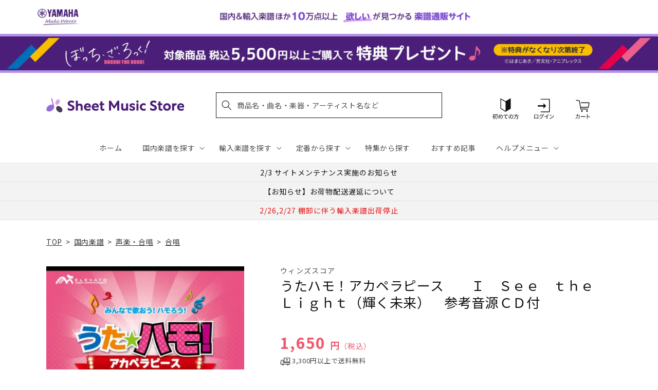

--- FILE ---
content_type: application/javascript; charset=utf-8
request_url: https://recommendations.loopclub.io/v2/storefront/template/?product_id=6894274379827&theme_id=124802433075&page=sheetmusic.jp.yamaha.com%2Fproducts%2F4589705567118&r_type=product&r_id=6894274379827&page_type=product_page&currency=JPY&shop=yamahasms.myshopify.com&user_id=1769627794-d6efb069-146e-414a-a0fd-a143c40aa87b&locale=ja&screen=desktop&qs=%7B%7D&client_id=574c52bc-640a-44a3-9f91-8c419b997ccb&cbt=true&cbs=true&market=2150793267&callback=jsonp_callback_99319
body_size: 8522
content:
jsonp_callback_99319({"visit_id":"1769627800-200cda45-0c26-4137-962d-36622f6326ea","widgets":[{"id":218812,"page_id":129788,"widget_serve_id":"663fbb7f-dc69-43d3-b4d5-bebe7d6a3d6f","type":"similar_products","max_content":20,"min_content":1,"enabled":true,"location":"shopify-section-product-recommendations","title":"この商品に関連する商品","css":"/* ここから、追加CSS */li.rktheme-carousel-slide.glide__slide{    text-size-adjust: 100%;    -webkit-text-size-adjust: 100%;}.rktheme-carousel-arrows button {    display: block !important;}.rktheme-product-title {    margin-top: 0.5rem;    margin-bottom: 1.3rem;    font-weight: 400;    width: 100%;}a.rktheme-product-title {    text-decoration: none;    overflow: hidden;    display: -webkit-box;    -webkit-box-orient: vertical;    -webkit-line-clamp: 3;}a:hover.rktheme-product-title {    text-decoration: none;}a:hover.rktheme-bundle-product-title {    text-decoration: none;   opacity: 0.6 ;}.rktheme-product-price-wrap {    margin-bottom: 10px;    font-weight: 500;    width: 100%;    white-space: nowrap;}.rktheme-product-details {  position: relative;}.rktheme-product-title:after {  content: \"\";  position: absolute;  top: 0;  right: 0;  bottom: 0;  left: 0;  width: 100%;  height: 100%;  z-index: 1;}.rktheme-bundle-add-to-cart {    width: 100%;    color: #fff;    border: none;    border-radius: 0;     padding: 0.25em 3.0em!important;    font-weight: 400;    font-size: 0.95em!important;    line-height: 2.5em!important;    transition: opacity .15s ease-in-out;    opacity: 0.96;}.rktheme-bundle-product-title[data-current-product=true] {    font-weight: 400;    color: #121212;    text-decoration: none;    pointer-events: none;}.rktheme-bundle-product-title {    width: auto;    text-decoration: none;    background-color: transparent;    color: #121212;    -ms-flex-negative: 0;    flex-shrink: 0;    max-width: 720px;    white-space: nowrap;    text-overflow: ellipsis;    overflow: hidden;    line-height: 1.4!important;}.rktheme-bundle-total-price-amounts {    font-weight: 400;    font-size: 1.7rem;}.rktheme-bundle-total-price-info {    margin-bottom: 10px;}/* ここまで、追加CSS */[data-rk-widget-id='218812'] .rktheme-addtocart-select-arrow::after {    border-top-color: #fff;  }  [data-rk-widget-id='218812'] .rktheme-bundle-add-to-cart {    background-color: var(--add-cart-button-color);    color: #fff;  }  [data-rk-widget-id='218812'] .rktheme-bundle-add-to-cart:hover {    background-color: var(--add-cart-button-color);  }  [data-rk-widget-id='218812'] .rktheme-bundle-total-price-amounts {    color: #121212;  }  [data-rk-widget-id='218812'] .rktheme-bundle-product-item-prices {    color: #121212;  }  [data-rk-widget-id='218812'] .rktheme-widget-title {    font-size: 24px;  }  [data-rk-widget-id='218812'] .rktheme-bundle-title {    font-size: 24px;  }        [data-rk-widget-id='218812'] .rktheme-product-image {    object-fit: contain;  }          [data-rk-widget-id='218812'] .rktheme-widget-title {    text-align:left;  }                  [data-rk-widget-id='218812'] .rktheme-widget-container[data-ui-mode=desktop] .rktheme-bundle-image,  [data-rk-widget-id='218812'] .rktheme-widget-container[data-ui-mode=mobile] .rktheme-bundle-image {    position: absolute;    top: 0;    left: 0;    right: 0;    bottom: 0;    height: 100%;    width: 100%;    max-height: unset;            object-fit: contain      }        /* 課題3 追加CSS */  .glide__slide {    border: 1px solid #eee;    padding: 1rem 1rem 1.2rem;  }  .rktheme-product-image-wrap {    margin: 0 2rem 1rem;  }  .rktheme-carousel-arrow {    cursor: pointer;    width: 3.2rem !important;    height: 5.4rem !important;    padding: 0 !important;    display: grid;    place-items: center;    top: 45% !important;    transform: translateY(-50%);  }  .rktheme-carousel-arrow svg {    width: 1rem !important;    height: 1rem !important;  }  .rktheme-carousel-arrow.glide__arrow--left[data-style=rectangle] {    border-radius: 0 5px 5px 0;  }  .rktheme-carousel-arrow.glide__arrow--right[data-style=rectangle] {    border-radius: 5px 0 0 5px;  }  .rktheme-product-image-wrap {    padding-top: 120% !important;  }  .rktheme-product-title {    margin-bottom: 4px;  }  .rktheme-product-card:hover .rktheme-product-image--primary {    opacity: 0.7 ;  }  .rktheme-product-image-wrap:hover .rktheme-product-image--primary {    opacity: 0.7 ;  }  .rktheme-product-vendor {    letter-spacing: 0.03em;  }@media screen and (max-width: 749px) {  h3.rktheme-widget-title {    font-size: 20px !important;}  .rktheme-carousel-arrow {    display: none !important;    font-size: 15px;  }  .rktheme-product-card:hover .rktheme-product-image--primary{    opacity: 1;  }  .rktheme-product-image-wrap:hover .rktheme-product-image--primary {    opacity: 1;  }  a:hover.rktheme-product-title{    opacity: 1;  }  a:hover.rktheme-product-title {    text-decoration: none;  }  a:hover.rktheme-bundle-product-title {    text-decoration: none;  }  .rktheme-product-card:hover .rktheme-product-image--primary {    transform: none;  }  .rktheme-product-image-wrap[data-hover-mode=zoom]:hover .rktheme-product-image--primary {    transform: none;  }    .glide__slide {    border: 1px solid #eee;    padding: 1rem;  }}","layout":"carousel","cart_button_text":"Add to Cart","page_type":"product_page","desktop_per_view":4,"mobile_per_view":2,"carousel_control":"arrow","position_enabled":true,"position":2,"enable_cart_button":false,"cart_button_template":null,"extra":{},"enable_popup":false,"popup_config":{},"show_discount_label":false,"allow_out_of_stock":true,"tablet_per_view":3,"discount_config":{"enabled":null,"type":null,"value":null,"widget_message":null,"cart_message":null,"version":1,"apply_discount_only_to_rec":false},"cart_properties":{},"template":"<section class='rktheme-widget-container' data-layout='carousel'>    <h3 class='rktheme-widget-title'><span>この商品に関連する商品</span></h3>    <div class='rktheme-carousel-wrap'>      <div class='rktheme-carousel-container glide'>        <div class=\"rktheme-carousel-track glide__track\" data-glide-el=\"track\">          <ul class=\"rktheme-carousel-slides glide__slides\">                                                                                                                <li class='rktheme-carousel-slide glide__slide'>                  <div class='rktheme-product-card rktheme-grid-product' data-rk-product-id='6895156330547'>                    <a href='/products/4520681220420' class='rktheme-product-image-wrap' data-rk-track-type='clicked' data-rk-track-prevent-default='true'>                        <img class='rktheme-product-image  rktheme-product-image--primary' loading=\"lazy\" data-sizes=\"auto\" src=\"https://cdn.shopify.com/s/files/1/0553/1566/0851/products/4520681220420_600x.jpg?v=1677581544\" data-src=\"https://cdn.shopify.com/s/files/1/0553/1566/0851/products/4520681220420_600x.jpg?v=1677581544\" data-srcset=\"https://cdn.shopify.com/s/files/1/0553/1566/0851/products/4520681220420_180x.jpg?v=1677581544 180w 252h, https://cdn.shopify.com/s/files/1/0553/1566/0851/products/4520681220420_360x.jpg?v=1677581544 360w 505h, https://cdn.shopify.com/s/files/1/0553/1566/0851/products/4520681220420.jpg?v=1677581544 427w 600h\" alt='弓削田健介作品集　しあわせになあれ～いのちと夢のコンサート ＣＤ付' />                      <div class='rktheme-discount-label' data-compare-price=\"None\" data-price=\"2970.0\" data-label=\"{percent} off\"></div>                      <div class='rktheme-added-to-cart-tooltip'>Added to cart!</div>                    </a>                    <div class='rktheme-product-details'>                      <a class='rktheme-product-title' href='/products/4520681220420' data-rk-track-type='clicked' data-rk-track-prevent-default='true'>                          弓削田健介作品集　しあわせになあれ～いのちと夢のコンサート ＣＤ付                      </a>                        <div class='rktheme-product-vendor rktheme-product-vendor--above-title'>㈱教育芸術社</div>                        <div class='rktheme-product-vendor rktheme-product-vendor--below-title'>㈱教育芸術社</div>                      <div class='rktheme-product-price-wrap' data-compare-price='False'>                          <span class='rktheme-product-price rktheme-product-price--original'>                            <span class='money'>2,970 円（税込）</span>                          </span>                      </div>                      <div class='rktheme-addtocart-container'>                          <button type='button' class='rktheme-addtocart-button' data-rk-variant-id='41221914263603'>カートに入れる</button>                      </div>                    </div>                  </div>              </li>                                                                                                                <li class='rktheme-carousel-slide glide__slide'>                  <div class='rktheme-product-card rktheme-grid-product' data-rk-product-id='6895468478515'>                    <a href='/products/4520681240558' class='rktheme-product-image-wrap' data-rk-track-type='clicked' data-rk-track-prevent-default='true'>                        <img class='rktheme-product-image  rktheme-product-image--primary' loading=\"lazy\" data-sizes=\"auto\" src=\"https://cdn.shopify.com/s/files/1/0553/1566/0851/products/4520681240558_600x.jpg?v=1677581548\" data-src=\"https://cdn.shopify.com/s/files/1/0553/1566/0851/products/4520681240558_600x.jpg?v=1677581548\" data-srcset=\"https://cdn.shopify.com/s/files/1/0553/1566/0851/products/4520681240558_180x.jpg?v=1677581548 180w 251h, https://cdn.shopify.com/s/files/1/0553/1566/0851/products/4520681240558_360x.jpg?v=1677581548 360w 502h, https://cdn.shopify.com/s/files/1/0553/1566/0851/products/4520681240558.jpg?v=1677581548 430w 600h\" alt='新しい歌唱教材集　ハートのアンテナ' />                      <div class='rktheme-discount-label' data-compare-price=\"None\" data-price=\"1320.0\" data-label=\"{percent} off\"></div>                      <div class='rktheme-added-to-cart-tooltip'>Added to cart!</div>                    </a>                    <div class='rktheme-product-details'>                      <a class='rktheme-product-title' href='/products/4520681240558' data-rk-track-type='clicked' data-rk-track-prevent-default='true'>                          新しい歌唱教材集　ハートのアンテナ                      </a>                        <div class='rktheme-product-vendor rktheme-product-vendor--above-title'>㈱教育芸術社</div>                        <div class='rktheme-product-vendor rktheme-product-vendor--below-title'>㈱教育芸術社</div>                      <div class='rktheme-product-price-wrap' data-compare-price='False'>                          <span class='rktheme-product-price rktheme-product-price--original'>                            <span class='money'>1,320 円（税込）</span>                          </span>                      </div>                      <div class='rktheme-addtocart-container'>                          <button type='button' class='rktheme-addtocart-button' data-rk-variant-id='41222262521907'>カートに入れる</button>                      </div>                    </div>                  </div>              </li>                                                                                                                <li class='rktheme-carousel-slide glide__slide'>                  <div class='rktheme-product-card rktheme-grid-product' data-rk-product-id='6902203646003'>                    <a href='/products/4510993567306' class='rktheme-product-image-wrap' data-rk-track-type='clicked' data-rk-track-prevent-default='true'>                        <img class='rktheme-product-image  rktheme-product-image--primary' loading=\"lazy\" data-sizes=\"auto\" src=\"https://cdn.shopify.com/s/files/1/0553/1566/0851/products/4510993567306_600x.jpg?v=1679475268\" data-src=\"https://cdn.shopify.com/s/files/1/0553/1566/0851/products/4510993567306_600x.jpg?v=1679475268\" data-srcset=\"https://cdn.shopify.com/s/files/1/0553/1566/0851/products/4510993567306_180x.jpg?v=1679475268 180w 253h, https://cdn.shopify.com/s/files/1/0553/1566/0851/products/4510993567306_360x.jpg?v=1679475268 360w 507h, https://cdn.shopify.com/s/files/1/0553/1566/0851/products/4510993567306.jpg?v=1679475268 426w 600h\" alt='富澤裕セレクション　笑顔にあえる　オリジナル作品集' />                      <div class='rktheme-discount-label' data-compare-price=\"None\" data-price=\"1650.0\" data-label=\"{percent} off\"></div>                      <div class='rktheme-added-to-cart-tooltip'>Added to cart!</div>                    </a>                    <div class='rktheme-product-details'>                      <a class='rktheme-product-title' href='/products/4510993567306' data-rk-track-type='clicked' data-rk-track-prevent-default='true'>                          富澤裕セレクション　笑顔にあえる　オリジナル作品集                      </a>                        <div class='rktheme-product-vendor rktheme-product-vendor--above-title'>㈱音楽之友社</div>                        <div class='rktheme-product-vendor rktheme-product-vendor--below-title'>㈱音楽之友社</div>                      <div class='rktheme-product-price-wrap' data-compare-price='False'>                          <span class='rktheme-product-price rktheme-product-price--original'>                            <span class='money'>1,650 円（税込）</span>                          </span>                      </div>                      <div class='rktheme-addtocart-container'>                          <button type='button' class='rktheme-addtocart-button' data-rk-variant-id='41243564539955'>カートに入れる</button>                      </div>                    </div>                  </div>              </li>                                                                                                                <li class='rktheme-carousel-slide glide__slide'>                  <div class='rktheme-product-card rktheme-grid-product' data-rk-product-id='6949750046771'>                    <a href='/products/4520681292250' class='rktheme-product-image-wrap' data-rk-track-type='clicked' data-rk-track-prevent-default='true'>                        <img class='rktheme-product-image  rktheme-product-image--primary' loading=\"lazy\" data-sizes=\"auto\" src=\"https://cdn.shopify.com/s/files/1/0553/1566/0851/files/4520681292250_b281b2b0-d8d9-4521-b7c5-bf6d3a20ee94_600x.jpg?v=1695879871\" data-src=\"https://cdn.shopify.com/s/files/1/0553/1566/0851/files/4520681292250_b281b2b0-d8d9-4521-b7c5-bf6d3a20ee94_600x.jpg?v=1695879871\" data-srcset=\"https://cdn.shopify.com/s/files/1/0553/1566/0851/files/4520681292250_b281b2b0-d8d9-4521-b7c5-bf6d3a20ee94_180x.jpg?v=1695879871 180w 255h, https://cdn.shopify.com/s/files/1/0553/1566/0851/files/4520681292250_b281b2b0-d8d9-4521-b7c5-bf6d3a20ee94_360x.jpg?v=1695879871 360w 510h, https://cdn.shopify.com/s/files/1/0553/1566/0851/files/4520681292250_b281b2b0-d8d9-4521-b7c5-bf6d3a20ee94.jpg?v=1695879871 423w 600h\" alt='中学生のための新しい教材集　タイムリーパー' />                      <div class='rktheme-discount-label' data-compare-price=\"None\" data-price=\"880.0\" data-label=\"{percent} off\"></div>                      <div class='rktheme-added-to-cart-tooltip'>Added to cart!</div>                    </a>                    <div class='rktheme-product-details'>                      <a class='rktheme-product-title' href='/products/4520681292250' data-rk-track-type='clicked' data-rk-track-prevent-default='true'>                          中学生のための新しい教材集　タイムリーパー                      </a>                        <div class='rktheme-product-vendor rktheme-product-vendor--above-title'>㈱教育芸術社</div>                        <div class='rktheme-product-vendor rktheme-product-vendor--below-title'>㈱教育芸術社</div>                      <div class='rktheme-product-price-wrap' data-compare-price='False'>                          <span class='rktheme-product-price rktheme-product-price--original'>                            <span class='money'>880 円（税込）</span>                          </span>                      </div>                      <div class='rktheme-addtocart-container'>                          <button type='button' class='rktheme-addtocart-button' data-rk-variant-id='41398924673075'>カートに入れる</button>                      </div>                    </div>                  </div>              </li>                                                                                                                <li class='rktheme-carousel-slide glide__slide'>                  <div class='rktheme-product-card rktheme-grid-product' data-rk-product-id='6895456976947'>                    <a href='/products/4510993588806' class='rktheme-product-image-wrap' data-rk-track-type='clicked' data-rk-track-prevent-default='true'>                        <img class='rktheme-product-image  rktheme-product-image--primary' loading=\"lazy\" data-sizes=\"auto\" src=\"https://cdn.shopify.com/s/files/1/0553/1566/0851/products/4510993588806_600x.jpg?v=1677581028\" data-src=\"https://cdn.shopify.com/s/files/1/0553/1566/0851/products/4510993588806_600x.jpg?v=1677581028\" data-srcset=\"https://cdn.shopify.com/s/files/1/0553/1566/0851/products/4510993588806_180x.jpg?v=1677581028 180w 254h, https://cdn.shopify.com/s/files/1/0553/1566/0851/products/4510993588806_360x.jpg?v=1677581028 360w 508h, https://cdn.shopify.com/s/files/1/0553/1566/0851/products/4510993588806.jpg?v=1677581028 425w 600h\" alt='相澤直人　さくらももこの詩による無伴奏混声合唱曲集　ぜんぶここに２' />                      <div class='rktheme-discount-label' data-compare-price=\"None\" data-price=\"1540.0\" data-label=\"{percent} off\"></div>                      <div class='rktheme-added-to-cart-tooltip'>Added to cart!</div>                    </a>                    <div class='rktheme-product-details'>                      <a class='rktheme-product-title' href='/products/4510993588806' data-rk-track-type='clicked' data-rk-track-prevent-default='true'>                          相澤直人　さくらももこの詩による無伴奏混声合唱曲集　ぜんぶここに２                      </a>                        <div class='rktheme-product-vendor rktheme-product-vendor--above-title'>㈱音楽之友社</div>                        <div class='rktheme-product-vendor rktheme-product-vendor--below-title'>㈱音楽之友社</div>                      <div class='rktheme-product-price-wrap' data-compare-price='False'>                          <span class='rktheme-product-price rktheme-product-price--original'>                            <span class='money'>1,540 円（税込）</span>                          </span>                      </div>                      <div class='rktheme-addtocart-container'>                          <button type='button' class='rktheme-addtocart-button' data-rk-variant-id='41222250528819'>カートに入れる</button>                      </div>                    </div>                  </div>              </li>                                                                                                                <li class='rktheme-carousel-slide glide__slide'>                  <div class='rktheme-product-card rktheme-grid-product' data-rk-product-id='6894728478771'>                    <a href='/products/4510993512009' class='rktheme-product-image-wrap' data-rk-track-type='clicked' data-rk-track-prevent-default='true'>                        <img class='rktheme-product-image  rktheme-product-image--primary' loading=\"lazy\" data-sizes=\"auto\" src=\"https://cdn.shopify.com/s/files/1/0553/1566/0851/files/4510993512009_600x.jpg?v=1707446318\" data-src=\"https://cdn.shopify.com/s/files/1/0553/1566/0851/files/4510993512009_600x.jpg?v=1707446318\" data-srcset=\"https://cdn.shopify.com/s/files/1/0553/1566/0851/files/4510993512009_180x.jpg?v=1707446318 180w 257h, https://cdn.shopify.com/s/files/1/0553/1566/0851/files/4510993512009_360x.jpg?v=1707446318 360w 514h, https://cdn.shopify.com/s/files/1/0553/1566/0851/files/4510993512009_540x.jpg?v=1707446318 540w 771h, https://cdn.shopify.com/s/files/1/0553/1566/0851/files/4510993512009_720x.jpg?v=1707446318 720w 1028h, https://cdn.shopify.com/s/files/1/0553/1566/0851/files/4510993512009_900x.jpg?v=1707446318 900w 1286h, https://cdn.shopify.com/s/files/1/0553/1566/0851/files/4510993512009_1080x.jpg?v=1707446318 1080w 1543h, https://cdn.shopify.com/s/files/1/0553/1566/0851/files/4510993512009_1296x.jpg?v=1707446318 1296w 1851h, https://cdn.shopify.com/s/files/1/0553/1566/0851/files/4510993512009_1512x.jpg?v=1707446318 1512w 2160h, https://cdn.shopify.com/s/files/1/0553/1566/0851/files/4510993512009_1728x.jpg?v=1707446318 1728w 2469h, https://cdn.shopify.com/s/files/1/0553/1566/0851/files/4510993512009_1950x.jpg?v=1707446318 1950w 2786h, https://cdn.shopify.com/s/files/1/0553/1566/0851/files/4510993512009.jpg?v=1707446318 1958w 2798h\" alt='決定版！みんなでうたう卒業式の歌　ベストセレクション　旅立ちの日に　同声版' />                      <div class='rktheme-discount-label' data-compare-price=\"None\" data-price=\"1760.0\" data-label=\"{percent} off\"></div>                      <div class='rktheme-added-to-cart-tooltip'>Added to cart!</div>                    </a>                    <div class='rktheme-product-details'>                      <a class='rktheme-product-title' href='/products/4510993512009' data-rk-track-type='clicked' data-rk-track-prevent-default='true'>                          決定版！みんなでうたう卒業式の歌　ベストセレクション　旅立ちの日に　同声版                      </a>                        <div class='rktheme-product-vendor rktheme-product-vendor--above-title'>㈱音楽之友社</div>                        <div class='rktheme-product-vendor rktheme-product-vendor--below-title'>㈱音楽之友社</div>                      <div class='rktheme-product-price-wrap' data-compare-price='False'>                          <span class='rktheme-product-price rktheme-product-price--original'>                            <span class='money'>1,760 円（税込）</span>                          </span>                      </div>                      <div class='rktheme-addtocart-container'>                          <button type='button' class='rktheme-addtocart-button' data-rk-variant-id='41221462196275'>カートに入れる</button>                      </div>                    </div>                  </div>              </li>                                                                                                                <li class='rktheme-carousel-slide glide__slide'>                  <div class='rktheme-product-card rktheme-grid-product' data-rk-product-id='7056135651379'>                    <a href='/products/4511005124807' class='rktheme-product-image-wrap' data-rk-track-type='clicked' data-rk-track-prevent-default='true'>                        <img class='rktheme-product-image  rktheme-product-image--primary' loading=\"lazy\" data-sizes=\"auto\" src=\"https://cdn.shopify.com/s/files/1/0553/1566/0851/files/4511005124807_4f9f32fc-ecaf-4567-be4c-7a8a4ffc2d01_600x.jpg?v=1708321383\" data-src=\"https://cdn.shopify.com/s/files/1/0553/1566/0851/files/4511005124807_4f9f32fc-ecaf-4567-be4c-7a8a4ffc2d01_600x.jpg?v=1708321383\" data-srcset=\"https://cdn.shopify.com/s/files/1/0553/1566/0851/files/4511005124807_4f9f32fc-ecaf-4567-be4c-7a8a4ffc2d01_180x.jpg?v=1708321383 180w 250h, https://cdn.shopify.com/s/files/1/0553/1566/0851/files/4511005124807_4f9f32fc-ecaf-4567-be4c-7a8a4ffc2d01_360x.jpg?v=1708321383 360w 500h, https://cdn.shopify.com/s/files/1/0553/1566/0851/files/4511005124807_4f9f32fc-ecaf-4567-be4c-7a8a4ffc2d01.jpg?v=1708321383 414w 576h\" alt='合唱ライブラリー　千原英喜：混声合唱とピアノのための　方丈記／小倉百人一首より　歌垣' />                      <div class='rktheme-discount-label' data-compare-price=\"None\" data-price=\"1980.0\" data-label=\"{percent} off\"></div>                      <div class='rktheme-added-to-cart-tooltip'>Added to cart!</div>                    </a>                    <div class='rktheme-product-details'>                      <a class='rktheme-product-title' href='/products/4511005124807' data-rk-track-type='clicked' data-rk-track-prevent-default='true'>                          合唱ライブラリー　千原英喜：混声合唱とピアノのための　方丈記／小倉百人一首より　歌垣                      </a>                        <div class='rktheme-product-vendor rktheme-product-vendor--above-title'>（株）全音楽譜出版社</div>                        <div class='rktheme-product-vendor rktheme-product-vendor--below-title'>（株）全音楽譜出版社</div>                      <div class='rktheme-product-price-wrap' data-compare-price='False'>                          <span class='rktheme-product-price rktheme-product-price--original'>                            <span class='money'>1,980 円（税込）</span>                          </span>                      </div>                      <div class='rktheme-addtocart-container'>                          <button type='button' class='rktheme-addtocart-button' data-rk-variant-id='41729310785587'>カートに入れる</button>                      </div>                    </div>                  </div>              </li>                                                                                                                <li class='rktheme-carousel-slide glide__slide'>                  <div class='rktheme-product-card rktheme-grid-product' data-rk-product-id='6895132934195'>                    <a href='/products/4510993514515' class='rktheme-product-image-wrap' data-rk-track-type='clicked' data-rk-track-prevent-default='true'>                        <img class='rktheme-product-image  rktheme-product-image--primary' loading=\"lazy\" data-sizes=\"auto\" src=\"https://cdn.shopify.com/s/files/1/0553/1566/0851/products/4510993514515_600x.jpg?v=1677580996\" data-src=\"https://cdn.shopify.com/s/files/1/0553/1566/0851/products/4510993514515_600x.jpg?v=1677580996\" data-srcset=\"https://cdn.shopify.com/s/files/1/0553/1566/0851/products/4510993514515_180x.jpg?v=1677580996 180w 180h, https://cdn.shopify.com/s/files/1/0553/1566/0851/products/4510993514515_360x.jpg?v=1677580996 360w 360h, https://cdn.shopify.com/s/files/1/0553/1566/0851/products/4510993514515_540x.jpg?v=1677580996 540w 540h, https://cdn.shopify.com/s/files/1/0553/1566/0851/products/4510993514515.jpg?v=1677580996 600w 600h\" alt='エール！！小学生のためのソング＆コーラス　美鈴こゆき作品集' />                      <div class='rktheme-discount-label' data-compare-price=\"None\" data-price=\"1540.0\" data-label=\"{percent} off\"></div>                      <div class='rktheme-added-to-cart-tooltip'>Added to cart!</div>                    </a>                    <div class='rktheme-product-details'>                      <a class='rktheme-product-title' href='/products/4510993514515' data-rk-track-type='clicked' data-rk-track-prevent-default='true'>                          エール！！小学生のためのソング＆コーラス　美鈴こゆき作品集                      </a>                        <div class='rktheme-product-vendor rktheme-product-vendor--above-title'>㈱音楽之友社</div>                        <div class='rktheme-product-vendor rktheme-product-vendor--below-title'>㈱音楽之友社</div>                      <div class='rktheme-product-price-wrap' data-compare-price='False'>                          <span class='rktheme-product-price rktheme-product-price--original'>                            <span class='money'>1,540 円（税込）</span>                          </span>                      </div>                      <div class='rktheme-addtocart-container'>                          <button type='button' class='rktheme-addtocart-button' data-rk-variant-id='41221889916979'>カートに入れる</button>                      </div>                    </div>                  </div>              </li>                                                                                                                <li class='rktheme-carousel-slide glide__slide'>                  <div class='rktheme-product-card rktheme-grid-product' data-rk-product-id='6905499844659'>                    <a href='/products/4520681264950' class='rktheme-product-image-wrap' data-rk-track-type='clicked' data-rk-track-prevent-default='true'>                        <img class='rktheme-product-image  rktheme-product-image--primary' loading=\"lazy\" data-sizes=\"auto\" src=\"https://cdn.shopify.com/s/files/1/0553/1566/0851/products/4520681264950_600x.jpg?v=1681216455\" data-src=\"https://cdn.shopify.com/s/files/1/0553/1566/0851/products/4520681264950_600x.jpg?v=1681216455\" data-srcset=\"https://cdn.shopify.com/s/files/1/0553/1566/0851/products/4520681264950_180x.jpg?v=1681216455 180w 255h, https://cdn.shopify.com/s/files/1/0553/1566/0851/products/4520681264950_360x.jpg?v=1681216455 360w 510h, https://cdn.shopify.com/s/files/1/0553/1566/0851/products/4520681264950.jpg?v=1681216455 423w 600h\" alt='オリジナル合唱ピース　同声編　７５　まいごのひかり' />                      <div class='rktheme-discount-label' data-compare-price=\"None\" data-price=\"660.0\" data-label=\"{percent} off\"></div>                      <div class='rktheme-added-to-cart-tooltip'>Added to cart!</div>                    </a>                    <div class='rktheme-product-details'>                      <a class='rktheme-product-title' href='/products/4520681264950' data-rk-track-type='clicked' data-rk-track-prevent-default='true'>                          オリジナル合唱ピース　同声編　７５　まいごのひかり                      </a>                        <div class='rktheme-product-vendor rktheme-product-vendor--above-title'>㈱教育芸術社</div>                        <div class='rktheme-product-vendor rktheme-product-vendor--below-title'>㈱教育芸術社</div>                      <div class='rktheme-product-price-wrap' data-compare-price='False'>                          <span class='rktheme-product-price rktheme-product-price--original'>                            <span class='money'>660 円（税込）</span>                          </span>                      </div>                      <div class='rktheme-addtocart-container'>                          <button type='button' class='rktheme-addtocart-button' data-rk-variant-id='41254837583923'>カートに入れる</button>                      </div>                    </div>                  </div>              </li>                                                                                                                <li class='rktheme-carousel-slide glide__slide'>                  <div class='rktheme-product-card rktheme-grid-product' data-rk-product-id='6895465988147'>                    <a href='/products/9790650034340' class='rktheme-product-image-wrap' data-rk-track-type='clicked' data-rk-track-prevent-default='true'>                        <img class='rktheme-product-image  rktheme-product-image--primary' loading=\"lazy\" data-sizes=\"auto\" src=\"https://cdn.shopify.com/s/files/1/0553/1566/0851/products/9790650034340_600x.jpg?v=1677664030\" data-src=\"https://cdn.shopify.com/s/files/1/0553/1566/0851/products/9790650034340_600x.jpg?v=1677664030\" data-srcset=\"https://cdn.shopify.com/s/files/1/0553/1566/0851/products/9790650034340_180x.jpg?v=1677664030 180w 257h, https://cdn.shopify.com/s/files/1/0553/1566/0851/products/9790650034340_360x.jpg?v=1677664030 360w 514h, https://cdn.shopify.com/s/files/1/0553/1566/0851/products/9790650034340.jpg?v=1677664030 420w 600h\" alt='藤井修　児童合唱組曲　馬でかければ' />                      <div class='rktheme-discount-label' data-compare-price=\"None\" data-price=\"1870.0\" data-label=\"{percent} off\"></div>                      <div class='rktheme-added-to-cart-tooltip'>Added to cart!</div>                    </a>                    <div class='rktheme-product-details'>                      <a class='rktheme-product-title' href='/products/9790650034340' data-rk-track-type='clicked' data-rk-track-prevent-default='true'>                          藤井修　児童合唱組曲　馬でかければ                      </a>                        <div class='rktheme-product-vendor rktheme-product-vendor--above-title'>マザーアース㈱</div>                        <div class='rktheme-product-vendor rktheme-product-vendor--below-title'>マザーアース㈱</div>                      <div class='rktheme-product-price-wrap' data-compare-price='False'>                          <span class='rktheme-product-price rktheme-product-price--original'>                            <span class='money'>1,870 円（税込）</span>                          </span>                      </div>                      <div class='rktheme-addtocart-container'>                          <button type='button' class='rktheme-addtocart-button' data-rk-variant-id='41222259966003'>カートに入れる</button>                      </div>                    </div>                  </div>              </li>                                                                                                                <li class='rktheme-carousel-slide glide__slide'>                  <div class='rktheme-product-card rktheme-grid-product' data-rk-product-id='6890540597299'>                    <a href='/products/4947817249375' class='rktheme-product-image-wrap' data-rk-track-type='clicked' data-rk-track-prevent-default='true'>                        <img class='rktheme-product-image  rktheme-product-image--primary' loading=\"lazy\" data-sizes=\"auto\" src=\"https://cdn.shopify.com/s/files/1/0553/1566/0851/products/4947817249375_600x.jpg?v=1676257164\" data-src=\"https://cdn.shopify.com/s/files/1/0553/1566/0851/products/4947817249375_600x.jpg?v=1676257164\" data-srcset=\"https://cdn.shopify.com/s/files/1/0553/1566/0851/products/4947817249375_180x.jpg?v=1676257164 180w 240h, https://cdn.shopify.com/s/files/1/0553/1566/0851/products/4947817249375_360x.jpg?v=1676257164 360w 480h, https://cdn.shopify.com/s/files/1/0553/1566/0851/products/4947817249375_540x.jpg?v=1676257164 540w 720h, https://cdn.shopify.com/s/files/1/0553/1566/0851/products/4947817249375_720x.jpg?v=1676257164 720w 960h, https://cdn.shopify.com/s/files/1/0553/1566/0851/products/4947817249375_900x.jpg?v=1676257164 900w 1201h, https://cdn.shopify.com/s/files/1/0553/1566/0851/products/4947817249375_1080x.jpg?v=1676257164 1080w 1441h, https://cdn.shopify.com/s/files/1/0553/1566/0851/products/4947817249375_1296x.jpg?v=1676257164 1296w 1729h, https://cdn.shopify.com/s/files/1/0553/1566/0851/products/4947817249375.jpg?v=1676257164 1342w 1791h\" alt='同声二部合唱ミニアルバム 中島みゆき 麦の唄/糸/時代' />                        <img class='rktheme-product-image  Image--lazyload rktheme-product-image--secondary' loading=\"lazy\" data-sizes=\"auto\" src=\"https://cdn.shopify.com/s/files/1/0553/1566/0851/products/4947817249375_1_600x.jpg?v=1676337345\" data-src=\"https://cdn.shopify.com/s/files/1/0553/1566/0851/products/4947817249375_1_600x.jpg?v=1676337345\" data-srcset=\"https://cdn.shopify.com/s/files/1/0553/1566/0851/products/4947817249375_1_180x.jpg?v=1676337345 180w 122h, https://cdn.shopify.com/s/files/1/0553/1566/0851/products/4947817249375_1_360x.jpg?v=1676337345 360w 244h, https://cdn.shopify.com/s/files/1/0553/1566/0851/products/4947817249375_1_540x.jpg?v=1676337345 540w 367h, https://cdn.shopify.com/s/files/1/0553/1566/0851/products/4947817249375_1_720x.jpg?v=1676337345 720w 489h, https://cdn.shopify.com/s/files/1/0553/1566/0851/products/4947817249375_1_900x.jpg?v=1676337345 900w 611h, https://cdn.shopify.com/s/files/1/0553/1566/0851/products/4947817249375_1_1080x.jpg?v=1676337345 1080w 734h, https://cdn.shopify.com/s/files/1/0553/1566/0851/products/4947817249375_1.jpg?v=1676337345 1280w 870h\" alt='同声二部合唱ミニアルバム 中島みゆき 麦の唄/糸/時代' />                      <div class='rktheme-discount-label' data-compare-price=\"None\" data-price=\"990.0\" data-label=\"{percent} off\"></div>                      <div class='rktheme-added-to-cart-tooltip'>Added to cart!</div>                    </a>                    <div class='rktheme-product-details'>                      <a class='rktheme-product-title' href='/products/4947817249375' data-rk-track-type='clicked' data-rk-track-prevent-default='true'>                          同声二部合唱ミニアルバム 中島みゆき 麦の唄/糸/時代                      </a>                        <div class='rktheme-product-vendor rktheme-product-vendor--above-title'>ヤマハミュージックエンタテインメントホールディングス</div>                        <div class='rktheme-product-vendor rktheme-product-vendor--below-title'>ヤマハミュージックエンタテインメントホールディングス</div>                      <div class='rktheme-product-price-wrap' data-compare-price='False'>                          <span class='rktheme-product-price rktheme-product-price--original'>                            <span class='money'>990 円（税込）</span>                          </span>                      </div>                      <div class='rktheme-addtocart-container'>                          <button type='button' class='rktheme-addtocart-button' data-rk-variant-id='41209728434227'>カートに入れる</button>                      </div>                    </div>                  </div>              </li>                                                                                                                <li class='rktheme-carousel-slide glide__slide'>                  <div class='rktheme-product-card rktheme-grid-product' data-rk-product-id='6895159148595'>                    <a href='/products/4580094473745' class='rktheme-product-image-wrap' data-rk-track-type='clicked' data-rk-track-prevent-default='true'>                        <img class='rktheme-product-image  rktheme-product-image--primary' loading=\"lazy\" data-sizes=\"auto\" src=\"https://cdn.shopify.com/s/files/1/0553/1566/0851/products/4580094473745_600x.jpg?v=1677578925\" data-src=\"https://cdn.shopify.com/s/files/1/0553/1566/0851/products/4580094473745_600x.jpg?v=1677578925\" data-srcset=\"https://cdn.shopify.com/s/files/1/0553/1566/0851/products/4580094473745_180x.jpg?v=1677578925 180w 254h, https://cdn.shopify.com/s/files/1/0553/1566/0851/products/4580094473745_360x.jpg?v=1677578925 360w 508h, https://cdn.shopify.com/s/files/1/0553/1566/0851/products/4580094473745_540x.jpg?v=1677578925 540w 763h, https://cdn.shopify.com/s/files/1/0553/1566/0851/products/4580094473745.jpg?v=1677578925 595w 841h\" alt='うたハモ！アカペラピース　アカペラ６声　銀河鉄道９９９／ゴダイゴ　参考音源ＣＤ付' />                      <div class='rktheme-discount-label' data-compare-price=\"None\" data-price=\"1320.0\" data-label=\"{percent} off\"></div>                      <div class='rktheme-added-to-cart-tooltip'>Added to cart!</div>                    </a>                    <div class='rktheme-product-details'>                      <a class='rktheme-product-title' href='/products/4580094473745' data-rk-track-type='clicked' data-rk-track-prevent-default='true'>                          うたハモ！アカペラピース　アカペラ６声　銀河鉄道９９９／ゴダイゴ　参考音源ＣＤ付                      </a>                        <div class='rktheme-product-vendor rktheme-product-vendor--above-title'>ウィンズスコア</div>                        <div class='rktheme-product-vendor rktheme-product-vendor--below-title'>ウィンズスコア</div>                      <div class='rktheme-product-price-wrap' data-compare-price='False'>                          <span class='rktheme-product-price rktheme-product-price--original'>                            <span class='money'>1,320 円（税込）</span>                          </span>                      </div>                      <div class='rktheme-addtocart-container'>                          <button type='button' class='rktheme-addtocart-button' data-rk-variant-id='41221917114419'>カートに入れる</button>                      </div>                    </div>                  </div>              </li>                                                                                                                <li class='rktheme-carousel-slide glide__slide'>                  <div class='rktheme-product-card rktheme-grid-product' data-rk-product-id='6919456653363'>                    <a href='/products/9784140554364' class='rktheme-product-image-wrap' data-rk-track-type='clicked' data-rk-track-prevent-default='true'>                        <img class='rktheme-product-image  rktheme-product-image--primary' loading=\"lazy\" data-sizes=\"auto\" src=\"https://cdn.shopify.com/s/files/1/0553/1566/0851/files/9784140554364_45f86945-1280-4d73-b013-5ed666d69b77_600x.jpg?v=1703569424\" data-src=\"https://cdn.shopify.com/s/files/1/0553/1566/0851/files/9784140554364_45f86945-1280-4d73-b013-5ed666d69b77_600x.jpg?v=1703569424\" data-srcset=\"https://cdn.shopify.com/s/files/1/0553/1566/0851/files/9784140554364_45f86945-1280-4d73-b013-5ed666d69b77_180x.jpg?v=1703569424 180w 256h, https://cdn.shopify.com/s/files/1/0553/1566/0851/files/9784140554364_45f86945-1280-4d73-b013-5ed666d69b77_360x.jpg?v=1703569424 360w 513h, https://cdn.shopify.com/s/files/1/0553/1566/0851/files/9784140554364_45f86945-1280-4d73-b013-5ed666d69b77.jpg?v=1703569424 421w 600h\" alt='ＮＨＫ全国学校音楽コンクール課題曲集　９０回記念　高等学校　混声合唱～第７６回～第９０回（２００９～２０２３年度）' />                      <div class='rktheme-discount-label' data-compare-price=\"None\" data-price=\"2640.0\" data-label=\"{percent} off\"></div>                      <div class='rktheme-added-to-cart-tooltip'>Added to cart!</div>                    </a>                    <div class='rktheme-product-details'>                      <a class='rktheme-product-title' href='/products/9784140554364' data-rk-track-type='clicked' data-rk-track-prevent-default='true'>                          ＮＨＫ全国学校音楽コンクール課題曲集　９０回記念　高等学校　混声合唱～第７６回～第９０回（２００９～２０２３年度）                      </a>                        <div class='rktheme-product-vendor rktheme-product-vendor--above-title'>㈱ＮＨＫ出版</div>                        <div class='rktheme-product-vendor rktheme-product-vendor--below-title'>㈱ＮＨＫ出版</div>                      <div class='rktheme-product-price-wrap' data-compare-price='False'>                          <span class='rktheme-product-price rktheme-product-price--original'>                            <span class='money'>2,640 円（税込）</span>                          </span>                      </div>                      <div class='rktheme-addtocart-container'>                          <button type='button' class='rktheme-addtocart-button' data-rk-variant-id='41296992796723'>カートに入れる</button>                      </div>                    </div>                  </div>              </li>                                                                                                                <li class='rktheme-carousel-slide glide__slide'>                  <div class='rktheme-product-card rktheme-grid-product' data-rk-product-id='6895130148915'>                    <a href='/products/4510993562400' class='rktheme-product-image-wrap' data-rk-track-type='clicked' data-rk-track-prevent-default='true'>                        <img class='rktheme-product-image  rktheme-product-image--primary' loading=\"lazy\" data-sizes=\"auto\" src=\"https://cdn.shopify.com/s/files/1/0553/1566/0851/products/4510993562400_600x.jpg?v=1677581003\" data-src=\"https://cdn.shopify.com/s/files/1/0553/1566/0851/products/4510993562400_600x.jpg?v=1677581003\" data-srcset=\"https://cdn.shopify.com/s/files/1/0553/1566/0851/products/4510993562400_180x.jpg?v=1677581003 180w 254h, https://cdn.shopify.com/s/files/1/0553/1566/0851/products/4510993562400_360x.jpg?v=1677581003 360w 509h, https://cdn.shopify.com/s/files/1/0553/1566/0851/products/4510993562400.jpg?v=1677581003 424w 600h\" alt='小学生のための心のハーモニーベスト! ２ 学級の歌' />                      <div class='rktheme-discount-label' data-compare-price=\"None\" data-price=\"1650.0\" data-label=\"{percent} off\"></div>                      <div class='rktheme-added-to-cart-tooltip'>Added to cart!</div>                    </a>                    <div class='rktheme-product-details'>                      <a class='rktheme-product-title' href='/products/4510993562400' data-rk-track-type='clicked' data-rk-track-prevent-default='true'>                          小学生のための心のハーモニーベスト! ２ 学級の歌                      </a>                        <div class='rktheme-product-vendor rktheme-product-vendor--above-title'>㈱音楽之友社</div>                        <div class='rktheme-product-vendor rktheme-product-vendor--below-title'>㈱音楽之友社</div>                      <div class='rktheme-product-price-wrap' data-compare-price='False'>                          <span class='rktheme-product-price rktheme-product-price--original'>                            <span class='money'>1,650 円（税込）</span>                          </span>                      </div>                      <div class='rktheme-addtocart-container'>                          <button type='button' class='rktheme-addtocart-button' data-rk-variant-id='41221887033395'>カートに入れる</button>                      </div>                    </div>                  </div>              </li>                                                                                                                <li class='rktheme-carousel-slide glide__slide'>                  <div class='rktheme-product-card rktheme-grid-product' data-rk-product-id='6895148859443'>                    <a href='/products/4511005089045' class='rktheme-product-image-wrap' data-rk-track-type='clicked' data-rk-track-prevent-default='true'>                        <img class='rktheme-product-image  rktheme-product-image--primary' loading=\"lazy\" data-sizes=\"auto\" src=\"https://cdn.shopify.com/s/files/1/0553/1566/0851/products/4511005089045_600x.jpg?v=1686665422\" data-src=\"https://cdn.shopify.com/s/files/1/0553/1566/0851/products/4511005089045_600x.jpg?v=1686665422\" data-srcset=\"https://cdn.shopify.com/s/files/1/0553/1566/0851/products/4511005089045_180x.jpg?v=1686665422 180w 244h, https://cdn.shopify.com/s/files/1/0553/1566/0851/products/4511005089045_360x.jpg?v=1686665422 360w 489h, https://cdn.shopify.com/s/files/1/0553/1566/0851/products/4511005089045.jpg?v=1686665422 441w 600h\" alt='千原英喜　児童合唱のための　雨ニモマケズ　宮沢賢治／詩' />                      <div class='rktheme-discount-label' data-compare-price=\"None\" data-price=\"1100.0\" data-label=\"{percent} off\"></div>                      <div class='rktheme-added-to-cart-tooltip'>Added to cart!</div>                    </a>                    <div class='rktheme-product-details'>                      <a class='rktheme-product-title' href='/products/4511005089045' data-rk-track-type='clicked' data-rk-track-prevent-default='true'>                          千原英喜　児童合唱のための　雨ニモマケズ　宮沢賢治／詩                      </a>                        <div class='rktheme-product-vendor rktheme-product-vendor--above-title'>（株）全音楽譜出版社</div>                        <div class='rktheme-product-vendor rktheme-product-vendor--below-title'>（株）全音楽譜出版社</div>                      <div class='rktheme-product-price-wrap' data-compare-price='False'>                          <span class='rktheme-product-price rktheme-product-price--original'>                            <span class='money'>1,100 円（税込）</span>                          </span>                      </div>                      <div class='rktheme-addtocart-container'>                          <button type='button' class='rktheme-addtocart-button' data-rk-variant-id='41221906464819'>カートに入れる</button>                      </div>                    </div>                  </div>              </li>                                                                                                                <li class='rktheme-carousel-slide glide__slide'>                  <div class='rktheme-product-card rktheme-grid-product' data-rk-product-id='6894365081651'>                    <a href='/products/4510993418622' class='rktheme-product-image-wrap' data-rk-track-type='clicked' data-rk-track-prevent-default='true'>                        <img class='rktheme-product-image  rktheme-product-image--primary' loading=\"lazy\" data-sizes=\"auto\" src=\"https://cdn.shopify.com/s/files/1/0553/1566/0851/products/4510993418622_600x.jpg?v=1686665414\" data-src=\"https://cdn.shopify.com/s/files/1/0553/1566/0851/products/4510993418622_600x.jpg?v=1686665414\" data-srcset=\"https://cdn.shopify.com/s/files/1/0553/1566/0851/products/4510993418622_180x.jpg?v=1686665414 180w 255h, https://cdn.shopify.com/s/files/1/0553/1566/0851/products/4510993418622_360x.jpg?v=1686665414 360w 510h, https://cdn.shopify.com/s/files/1/0553/1566/0851/products/4510993418622.jpg?v=1686665414 423w 600h\" alt='無伴奏同声（女声）合唱組曲　グリンピースのうた・ふくろうめがね' />                      <div class='rktheme-discount-label' data-compare-price=\"None\" data-price=\"1870.0\" data-label=\"{percent} off\"></div>                      <div class='rktheme-added-to-cart-tooltip'>Added to cart!</div>                    </a>                    <div class='rktheme-product-details'>                      <a class='rktheme-product-title' href='/products/4510993418622' data-rk-track-type='clicked' data-rk-track-prevent-default='true'>                          無伴奏同声（女声）合唱組曲　グリンピースのうた・ふくろうめがね                      </a>                        <div class='rktheme-product-vendor rktheme-product-vendor--above-title'>㈱音楽之友社</div>                        <div class='rktheme-product-vendor rktheme-product-vendor--below-title'>㈱音楽之友社</div>                      <div class='rktheme-product-price-wrap' data-compare-price='False'>                          <span class='rktheme-product-price rktheme-product-price--original'>                            <span class='money'>1,870 円（税込）</span>                          </span>                      </div>                      <div class='rktheme-addtocart-container'>                          <button type='button' class='rktheme-addtocart-button' data-rk-variant-id='41220554555443'>カートに入れる</button>                      </div>                    </div>                  </div>              </li>                                                                                                                <li class='rktheme-carousel-slide glide__slide'>                  <div class='rktheme-product-card rktheme-grid-product' data-rk-product-id='6905488506931'>                    <a href='/products/4520681290195' class='rktheme-product-image-wrap' data-rk-track-type='clicked' data-rk-track-prevent-default='true'>                        <img class='rktheme-product-image  rktheme-product-image--primary' loading=\"lazy\" data-sizes=\"auto\" src=\"https://cdn.shopify.com/s/files/1/0553/1566/0851/products/4520681290195_600x.jpg?v=1681216407\" data-src=\"https://cdn.shopify.com/s/files/1/0553/1566/0851/products/4520681290195_600x.jpg?v=1681216407\" data-srcset=\"https://cdn.shopify.com/s/files/1/0553/1566/0851/products/4520681290195_180x.jpg?v=1681216407 180w 257h, https://cdn.shopify.com/s/files/1/0553/1566/0851/products/4520681290195_360x.jpg?v=1681216407 360w 515h, https://cdn.shopify.com/s/files/1/0553/1566/0851/products/4520681290195.jpg?v=1681216407 419w 600h\" alt='小学生のための合唱曲集　光る夏' />                      <div class='rktheme-discount-label' data-compare-price=\"None\" data-price=\"880.0\" data-label=\"{percent} off\"></div>                      <div class='rktheme-added-to-cart-tooltip'>Added to cart!</div>                    </a>                    <div class='rktheme-product-details'>                      <a class='rktheme-product-title' href='/products/4520681290195' data-rk-track-type='clicked' data-rk-track-prevent-default='true'>                          小学生のための合唱曲集　光る夏                      </a>                        <div class='rktheme-product-vendor rktheme-product-vendor--above-title'>㈱教育芸術社</div>                        <div class='rktheme-product-vendor rktheme-product-vendor--below-title'>㈱教育芸術社</div>                      <div class='rktheme-product-price-wrap' data-compare-price='False'>                          <span class='rktheme-product-price rktheme-product-price--original'>                            <span class='money'>880 円（税込）</span>                          </span>                      </div>                      <div class='rktheme-addtocart-container'>                          <button type='button' class='rktheme-addtocart-button' data-rk-variant-id='41254826213427'>カートに入れる</button>                      </div>                    </div>                  </div>              </li>                                                                                                                <li class='rktheme-carousel-slide glide__slide'>                  <div class='rktheme-product-card rktheme-grid-product' data-rk-product-id='6905541886003'>                    <a href='/products/4580329221998' class='rktheme-product-image-wrap' data-rk-track-type='clicked' data-rk-track-prevent-default='true'>                        <img class='rktheme-product-image  rktheme-product-image--primary' loading=\"lazy\" data-sizes=\"auto\" src=\"https://cdn.shopify.com/s/files/1/0553/1566/0851/products/4580329221998_600x.jpg?v=1681216639\" data-src=\"https://cdn.shopify.com/s/files/1/0553/1566/0851/products/4580329221998_600x.jpg?v=1681216639\" data-srcset=\"https://cdn.shopify.com/s/files/1/0553/1566/0851/products/4580329221998_180x.jpg?v=1681216639 180w 255h, https://cdn.shopify.com/s/files/1/0553/1566/0851/products/4580329221998_360x.jpg?v=1681216639 360w 510h, https://cdn.shopify.com/s/files/1/0553/1566/0851/products/4580329221998.jpg?v=1681216639 423w 600h\" alt='千原英喜　混声合唱のための「Ａｖｅ ｍａｒｉｓ ｓｔｅｌｌａ 花も花なれ、人も人なれ」' />                      <div class='rktheme-discount-label' data-compare-price=\"None\" data-price=\"880.0\" data-label=\"{percent} off\"></div>                      <div class='rktheme-added-to-cart-tooltip'>Added to cart!</div>                    </a>                    <div class='rktheme-product-details'>                      <a class='rktheme-product-title' href='/products/4580329221998' data-rk-track-type='clicked' data-rk-track-prevent-default='true'>                          千原英喜　混声合唱のための「Ａｖｅ ｍａｒｉｓ ｓｔｅｌｌａ 花も花なれ、人も人なれ」                      </a>                        <div class='rktheme-product-vendor rktheme-product-vendor--above-title'>パナムジカ</div>                        <div class='rktheme-product-vendor rktheme-product-vendor--below-title'>パナムジカ</div>                      <div class='rktheme-product-price-wrap' data-compare-price='False'>                          <span class='rktheme-product-price rktheme-product-price--original'>                            <span class='money'>880 円（税込）</span>                          </span>                      </div>                      <div class='rktheme-addtocart-container'>                          <button type='button' class='rktheme-addtocart-button' data-rk-variant-id='41254880411699'>カートに入れる</button>                      </div>                    </div>                  </div>              </li>                                                                                                                <li class='rktheme-carousel-slide glide__slide'>                  <div class='rktheme-product-card rktheme-grid-product' data-rk-product-id='7125644247091'>                    <a href='/products/9784140554418' class='rktheme-product-image-wrap' data-rk-track-type='clicked' data-rk-track-prevent-default='true'>                        <img class='rktheme-product-image  rktheme-product-image--primary' loading=\"lazy\" data-sizes=\"auto\" src=\"https://cdn.shopify.com/s/files/1/0553/1566/0851/files/9784140554418_b120683d-7d94-42c7-ba1d-dfffc315cb61_600x.jpg?v=1712211104\" data-src=\"https://cdn.shopify.com/s/files/1/0553/1566/0851/files/9784140554418_b120683d-7d94-42c7-ba1d-dfffc315cb61_600x.jpg?v=1712211104\" data-srcset=\"https://cdn.shopify.com/s/files/1/0553/1566/0851/files/9784140554418_b120683d-7d94-42c7-ba1d-dfffc315cb61_180x.jpg?v=1712211104 180w 260h, https://cdn.shopify.com/s/files/1/0553/1566/0851/files/9784140554418_b120683d-7d94-42c7-ba1d-dfffc315cb61_360x.jpg?v=1712211104 360w 520h, https://cdn.shopify.com/s/files/1/0553/1566/0851/files/9784140554418_b120683d-7d94-42c7-ba1d-dfffc315cb61.jpg?v=1712211104 415w 600h\" alt='第９１回（２０２４年度）　ＮＨＫ全国学校音楽コンクール課題曲　中学校　混声三部合唱　僕らはいきものだから' />                      <div class='rktheme-discount-label' data-compare-price=\"None\" data-price=\"286.0\" data-label=\"{percent} off\"></div>                      <div class='rktheme-added-to-cart-tooltip'>Added to cart!</div>                    </a>                    <div class='rktheme-product-details'>                      <a class='rktheme-product-title' href='/products/9784140554418' data-rk-track-type='clicked' data-rk-track-prevent-default='true'>                          第９１回（２０２４年度）　ＮＨＫ全国学校音楽コンクール課題曲　中学校　混声三部合唱　僕らはいきものだから                      </a>                        <div class='rktheme-product-vendor rktheme-product-vendor--above-title'>㈱ＮＨＫ出版</div>                        <div class='rktheme-product-vendor rktheme-product-vendor--below-title'>㈱ＮＨＫ出版</div>                      <div class='rktheme-product-price-wrap' data-compare-price='False'>                          <span class='rktheme-product-price rktheme-product-price--original'>                            <span class='money'>286 円（税込）</span>                          </span>                      </div>                      <div class='rktheme-addtocart-container'>                          <button type='button' class='rktheme-addtocart-button' data-rk-variant-id='41932573114419'>カートに入れる</button>                      </div>                    </div>                  </div>              </li>                                                                                                                <li class='rktheme-carousel-slide glide__slide'>                  <div class='rktheme-product-card rktheme-grid-product' data-rk-product-id='6894875443251'>                    <a href='/products/4510993539709' class='rktheme-product-image-wrap' data-rk-track-type='clicked' data-rk-track-prevent-default='true'>                        <img class='rktheme-product-image  rktheme-product-image--primary' loading=\"lazy\" data-sizes=\"auto\" src=\"https://cdn.shopify.com/s/files/1/0553/1566/0851/files/no_image_240131_736d2118-a2b4-43fe-af1c-cb7f975729ad_600x.jpg?v=1712624110\" data-src=\"https://cdn.shopify.com/s/files/1/0553/1566/0851/files/no_image_240131_736d2118-a2b4-43fe-af1c-cb7f975729ad_600x.jpg?v=1712624110\" data-srcset=\"https://cdn.shopify.com/s/files/1/0553/1566/0851/files/no_image_240131_736d2118-a2b4-43fe-af1c-cb7f975729ad_180x.jpg?v=1712624110 180w 236h, https://cdn.shopify.com/s/files/1/0553/1566/0851/files/no_image_240131_736d2118-a2b4-43fe-af1c-cb7f975729ad_360x.jpg?v=1712624110 360w 473h, https://cdn.shopify.com/s/files/1/0553/1566/0851/files/no_image_240131_736d2118-a2b4-43fe-af1c-cb7f975729ad_540x.jpg?v=1712624110 540w 710h, https://cdn.shopify.com/s/files/1/0553/1566/0851/files/no_image_240131_736d2118-a2b4-43fe-af1c-cb7f975729ad_720x.jpg?v=1712624110 720w 947h, https://cdn.shopify.com/s/files/1/0553/1566/0851/files/no_image_240131_736d2118-a2b4-43fe-af1c-cb7f975729ad_900x.jpg?v=1712624110 900w 1184h, https://cdn.shopify.com/s/files/1/0553/1566/0851/files/no_image_240131_736d2118-a2b4-43fe-af1c-cb7f975729ad.jpg?v=1712624110 912w 1200h\" alt='Ｌｅｔ’ｓ　ｓｉｎｇ　ａ　ｓｏｎｇ　小学生のためのソング＆コーラス　美鈴こゆき作品集' />                      <div class='rktheme-discount-label' data-compare-price=\"None\" data-price=\"1320.0\" data-label=\"{percent} off\"></div>                      <div class='rktheme-added-to-cart-tooltip'>Added to cart!</div>                    </a>                    <div class='rktheme-product-details'>                      <a class='rktheme-product-title' href='/products/4510993539709' data-rk-track-type='clicked' data-rk-track-prevent-default='true'>                          Ｌｅｔ’ｓ　ｓｉｎｇ　ａ　ｓｏｎｇ　小学生のためのソング＆コーラス　美鈴こゆき作品集                      </a>                        <div class='rktheme-product-vendor rktheme-product-vendor--above-title'>㈱音楽之友社</div>                        <div class='rktheme-product-vendor rktheme-product-vendor--below-title'>㈱音楽之友社</div>                      <div class='rktheme-product-price-wrap' data-compare-price='False'>                          <span class='rktheme-product-price rktheme-product-price--original'>                            <span class='money'>1,320 円（税込）</span>                          </span>                      </div>                      <div class='rktheme-addtocart-container'>                          <button type='button' class='rktheme-addtocart-button' data-rk-variant-id='41221615452211'>カートに入れる</button>                      </div>                    </div>                  </div>              </li>          </ul>        </div>        <div class=\"rktheme-carousel-arrows glide__arrows\" data-glide-el=\"controls\">          <button class=\"rktheme-carousel-arrow glide__arrow glide__arrow--left\" data-glide-dir=\"<\" type=\"button\">            <svg xmlns=\"http://www.w3.org/2000/svg\" viewBox=\"0 0 492 492\"><path d=\"M198.608 246.104L382.664 62.04c5.068-5.056 7.856-11.816 7.856-19.024 0-7.212-2.788-13.968-7.856-19.032l-16.128-16.12C361.476 2.792 354.712 0 347.504 0s-13.964 2.792-19.028 7.864L109.328 227.008c-5.084 5.08-7.868 11.868-7.848 19.084-.02 7.248 2.76 14.028 7.848 19.112l218.944 218.932c5.064 5.072 11.82 7.864 19.032 7.864 7.208 0 13.964-2.792 19.032-7.864l16.124-16.12c10.492-10.492 10.492-27.572 0-38.06L198.608 246.104z\"/></svg>          </button>          <button class=\"rktheme-carousel-arrow glide__arrow glide__arrow--right\" data-glide-dir=\">\" type=\"button\">            <svg xmlns=\"http://www.w3.org/2000/svg\" viewBox=\"0 0 492.004 492.004\"><path d=\"M382.678 226.804L163.73 7.86C158.666 2.792 151.906 0 144.698 0s-13.968 2.792-19.032 7.86l-16.124 16.12c-10.492 10.504-10.492 27.576 0 38.064L293.398 245.9l-184.06 184.06c-5.064 5.068-7.86 11.824-7.86 19.028 0 7.212 2.796 13.968 7.86 19.04l16.124 16.116c5.068 5.068 11.824 7.86 19.032 7.86s13.968-2.792 19.032-7.86L382.678 265c5.076-5.084 7.864-11.872 7.848-19.088.016-7.244-2.772-14.028-7.848-19.108z\"/></svg>          </button>        </div>        <div class=\"rktheme-carousel-bullets glide__bullets\" data-glide-el=\"controls[nav]\">            <button type='button' class=\"rktheme-carousel-bullet glide__bullet\" data-glide-dir=\"=0\"></button>            <button type='button' class=\"rktheme-carousel-bullet glide__bullet\" data-glide-dir=\"=1\"></button>            <button type='button' class=\"rktheme-carousel-bullet glide__bullet\" data-glide-dir=\"=2\"></button>            <button type='button' class=\"rktheme-carousel-bullet glide__bullet\" data-glide-dir=\"=3\"></button>            <button type='button' class=\"rktheme-carousel-bullet glide__bullet\" data-glide-dir=\"=4\"></button>            <button type='button' class=\"rktheme-carousel-bullet glide__bullet\" data-glide-dir=\"=5\"></button>            <button type='button' class=\"rktheme-carousel-bullet glide__bullet\" data-glide-dir=\"=6\"></button>            <button type='button' class=\"rktheme-carousel-bullet glide__bullet\" data-glide-dir=\"=7\"></button>            <button type='button' class=\"rktheme-carousel-bullet glide__bullet\" data-glide-dir=\"=8\"></button>            <button type='button' class=\"rktheme-carousel-bullet glide__bullet\" data-glide-dir=\"=9\"></button>            <button type='button' class=\"rktheme-carousel-bullet glide__bullet\" data-glide-dir=\"=10\"></button>            <button type='button' class=\"rktheme-carousel-bullet glide__bullet\" data-glide-dir=\"=11\"></button>            <button type='button' class=\"rktheme-carousel-bullet glide__bullet\" data-glide-dir=\"=12\"></button>            <button type='button' class=\"rktheme-carousel-bullet glide__bullet\" data-glide-dir=\"=13\"></button>            <button type='button' class=\"rktheme-carousel-bullet glide__bullet\" data-glide-dir=\"=14\"></button>            <button type='button' class=\"rktheme-carousel-bullet glide__bullet\" data-glide-dir=\"=15\"></button>            <button type='button' class=\"rktheme-carousel-bullet glide__bullet\" data-glide-dir=\"=16\"></button>            <button type='button' class=\"rktheme-carousel-bullet glide__bullet\" data-glide-dir=\"=17\"></button>            <button type='button' class=\"rktheme-carousel-bullet glide__bullet\" data-glide-dir=\"=18\"></button>            <button type='button' class=\"rktheme-carousel-bullet glide__bullet\" data-glide-dir=\"=19\"></button>        </div>      </div>    </div>  <div class='rktheme-settings-data' style='display: none;'><script type=\"application/json\">{\"carousel\": {\"arrow_fill\": \"#fff\", \"arrow_style\": \"rectangle\", \"bullet_size\": \"10\", \"glide_config\": {\"peek\": 0, \"type\": \"slider\", \"bound\": true, \"rewind\": false, \"keyboard\": true, \"start_at\": 0, \"direction\": \"ltr\", \"per_touch\": 1, \"variable_width\": true}, \"per_row_mobile\": 2, \"arrow_icon_size\": 18, \"navigation_mode\": \"arrows\", \"per_row_desktop\": 5, \"arrow_background\": \"#7e8cd8\", \"arrow_transition\": \"fixed\", \"bullet_background\": \"#bbb\", \"per_row_widescreen\": 8, \"arrow_icon_size_mobile\": 18, \"bullet_active_background\": \"#121212\"}, \"product_card\": {\"gutter\": 26, \"price_color\": \"#ef596b\", \"title_align\": \"left\", \"title_color\": \"#121212\", \"vendor_color\": \"#121212BF\", \"gutter_mobile\": 15, \"max_title_rows\": 3, \"per_row_mobile\": \"2\", \"per_row_tablet\": \"4\", \"per_row_desktop\": \"5\", \"price_font_size\": \"16px\", \"title_font_size\": \"14px\", \"vendor_position\": \"above\", \"add_to_cart_mode\": \"hidden\", \"image_hover_mode\": \"secondary\", \"image_object_fit\": \"contain\", \"vendor_font_size\": \"10px\", \"add_to_cart_color\": \"#fff\", \"price_font_family\": \"\", \"image_aspect_ratio\": \"5:7\", \"per_row_widescreen\": 6, \"discount_label_text\": \"{percent} off\", \"price_color_compare\": \"#aaa\", \"discount_label_color\": \"#fff\", \"max_title_characters\": 80, \"price_color_original\": \"#D9005E\", \"price_compare_at_mode\": \"hidden\", \"add_to_cart_background\": \"var(--add-cart-button-color)\", \"discount_label_visible\": true, \"price_font_size_mobile\": \"15px\", \"discount_label_position\": \"right\", \"redirect_on_add_to_cart\": false, \"discount_label_background\": \"#D2354F\", \"product_title_font_family\": \"\", \"compare_price_visibility_mobile\": \"hidden\"}, \"horizontal_grid\": {\"per_row_mobile\": \"2\", \"per_row_desktop\": \"5\", \"per_row_widescreen\": \"7\"}, \"show_snowflakes\": true, \"auto_position_on\": false, \"widget_font_family\": \"\", \"amazon_bought_together\": {\"image_size\": \"300\", \"image_version\": 2, \"show_discounts\": true, \"image_object_fit\": \"contain\", \"button_text_color\": \"#fff\", \"total_price_color\": \"#121212\", \"image_aspect_ratio\": \"3:4\", \"product_price_color\": \"#121212\", \"button_background_color\": \"var(--add-cart-button-color)\", \"ignore_cheapest_variant\": true}, \"widget_title_alignment\": \"left\", \"widget_title_font_size\": \"24px\", \"minimum_distance_from_window\": 30, \"auto_position_last_updated_at\": null, \"minimum_distance_from_window_mobile\": 15}</script></div>  <div class='rktheme-translations-data' style='display: none;'><script type=\"application/json\">{\"go_to_cart_text\": \"Go to cart\", \"add_to_cart_text\": \"\\u30ab\\u30fc\\u30c8\\u306b\\u5165\\u308c\\u308b\", \"total_price_text\": \"Total Price:\", \"out_of_stock_text\": \"Out of stock\", \"this_product_text\": \"This product:\", \"added_to_cart_text\": \"Added to cart!\", \"adding_to_cart_text\": \"Adding...\", \"discount_label_text\": \"{percent} off\", \"fbt_add_to_cart_text\": \"Add selected to cart\"}</script></div></section>","js":"\"use strict\";return {  onWidgetInit: function onWidgetInit(widget, utils) {    var widgetInitSuccess = utils.initWidget({      widgetData: widget,      rkUtils: utils,    });    if (!widgetInitSuccess) {      var err = new Error(\"Rk:WidgetInitFailed\");      err.info = {        widgetId: widget.id,        widgetServeId: widget.widgetServeId,        widgetPageType: widget.pageType,      };      throw err;    }  },};"}],"product":{},"shop":{"id":27850,"domain":"sheetmusic.jp.yamaha.com","name":"yamahasms.myshopify.com","currency":"JPY","currency_format":"{{amount_no_decimals}} 円（税込）","css":"","show_compare_at":true,"enabled_presentment_currencies":["JPY"],"extra":{},"product_reviews_app":null,"swatch_app":null,"js":"","translations":{},"analytics_enabled":[],"pixel_enabled":true},"theme":{"css":""},"user_id":"1769627794-d6efb069-146e-414a-a0fd-a143c40aa87b"});